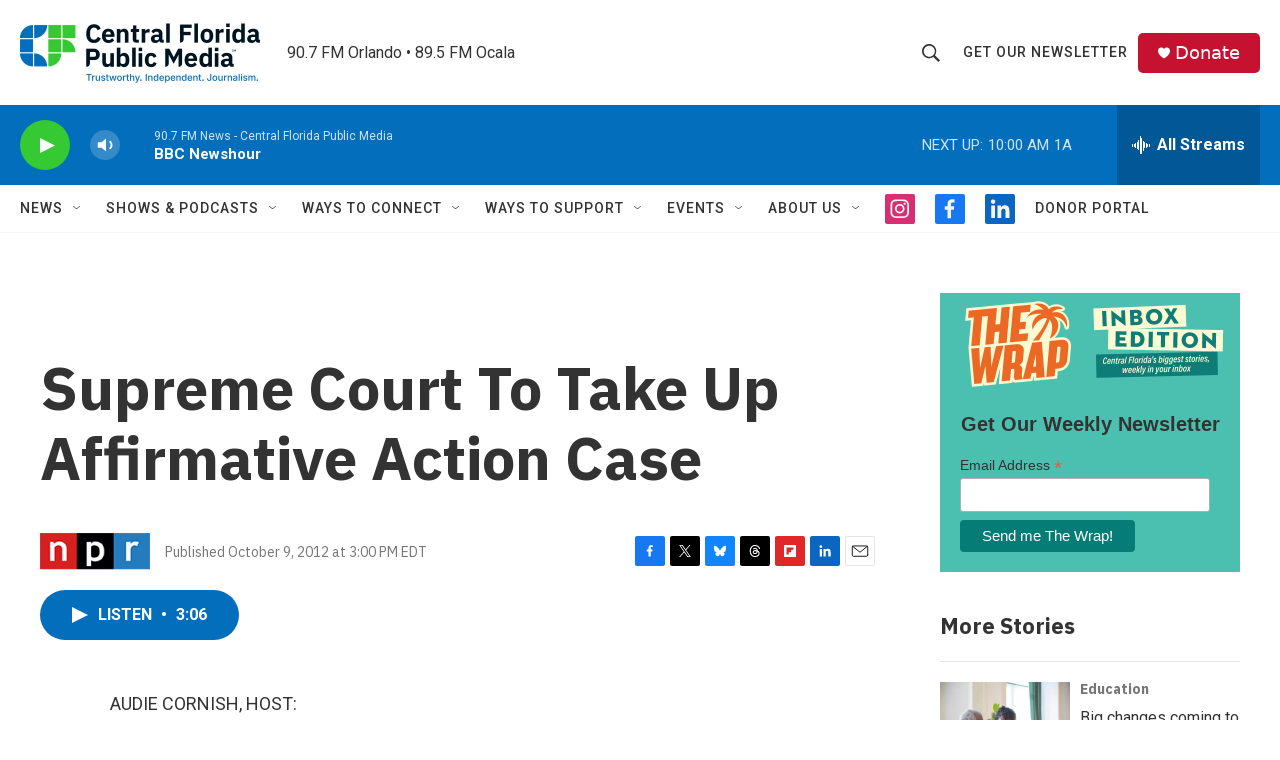

--- FILE ---
content_type: text/html; charset=utf-8
request_url: https://www.google.com/recaptcha/api2/aframe
body_size: 182
content:
<!DOCTYPE HTML><html><head><meta http-equiv="content-type" content="text/html; charset=UTF-8"></head><body><script nonce="JdXConeJkg85JCPXHOiJ8g">/** Anti-fraud and anti-abuse applications only. See google.com/recaptcha */ try{var clients={'sodar':'https://pagead2.googlesyndication.com/pagead/sodar?'};window.addEventListener("message",function(a){try{if(a.source===window.parent){var b=JSON.parse(a.data);var c=clients[b['id']];if(c){var d=document.createElement('img');d.src=c+b['params']+'&rc='+(localStorage.getItem("rc::a")?sessionStorage.getItem("rc::b"):"");window.document.body.appendChild(d);sessionStorage.setItem("rc::e",parseInt(sessionStorage.getItem("rc::e")||0)+1);localStorage.setItem("rc::h",'1769006595511');}}}catch(b){}});window.parent.postMessage("_grecaptcha_ready", "*");}catch(b){}</script></body></html>